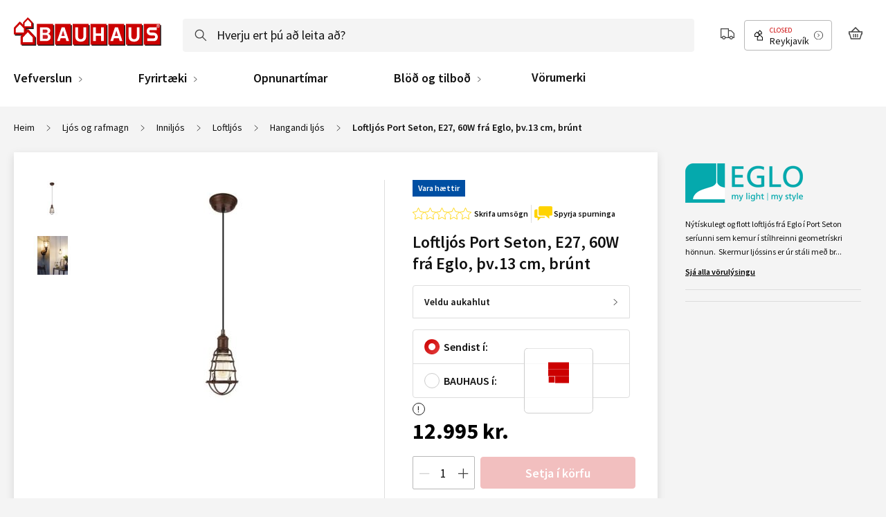

--- FILE ---
content_type: image/svg+xml
request_url: https://www.bauhaus.is/static/version1768564210/frontend/Vaimo/bauhaus-is/is_IS/images/angle-right-gray.svg
body_size: -5
content:
<svg viewBox="0 0 64 64" version="1.0" xmlns="http://www.w3.org/2000/svg" xmlns:xlink="http://www.w3.org/1999/xlink"><g fill="none" stroke-width="6" stroke="#111"><path d="M14 64l36-32L14 0"></path></g></svg>
